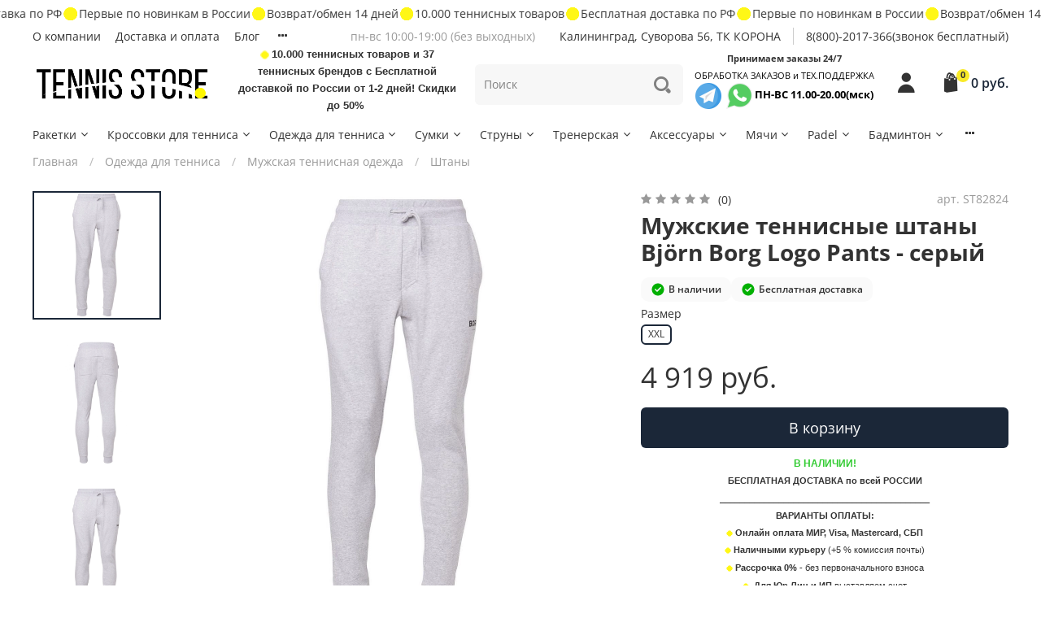

--- FILE ---
content_type: image/svg+xml
request_url: https://static.insales-cdn.com/files/1/4511/36475295/original/cardboard.svg
body_size: 2412
content:
<svg width="512" height="512" viewBox="0 0 512 512" fill="none" xmlns="http://www.w3.org/2000/svg">
<path d="M351.062 51H160.938C156.554 51 153 54.5714 153 58.977V250.023C153 254.429 156.554 258 160.938 258H351.062C355.446 258 359 254.429 359 250.023V58.977C359 54.5714 355.446 51 351.062 51Z" fill="#C79D8A"/>
<g opacity="0.5">
<path d="M359.34 59.3158V250.088C359.337 252.199 358.497 254.224 357.004 255.717C355.511 257.21 353.486 258.05 351.375 258.052H160.626C159.118 258.049 157.643 257.619 156.37 256.812C155.097 256.005 154.079 254.854 153.433 253.492H343.785C345.896 253.489 347.921 252.649 349.414 251.156C350.907 249.663 351.747 247.639 351.749 245.527V54.7845C351.753 53.5941 351.481 52.419 350.955 51.3511H351.375C353.486 51.3537 355.511 52.1936 357.004 53.6867C358.497 55.1799 359.337 57.2042 359.34 59.3158Z" fill="#A67F74"/>
</g>
<path d="M224.428 244.618C223.567 244.618 222.741 244.277 222.131 243.671C221.521 243.064 221.175 242.241 221.17 241.38L220.766 178.216C220.761 177.353 221.099 176.523 221.705 175.908C222.312 175.294 223.138 174.945 224.001 174.939C224.858 174.957 225.675 175.302 226.285 175.903C226.895 176.505 227.251 177.317 227.281 178.174L227.685 241.341C227.688 241.769 227.606 242.193 227.445 242.589C227.283 242.985 227.046 243.346 226.745 243.65C226.444 243.954 226.087 244.196 225.692 244.363C225.298 244.529 224.875 244.615 224.447 244.618H224.428Z" fill="#2F3A5A"/>
<path d="M237.823 197.911C237.347 197.912 236.876 197.808 236.444 197.607C236.013 197.406 235.63 197.113 235.324 196.748L224.17 183.445L214.802 196.006C214.283 196.697 213.512 197.154 212.656 197.276C211.801 197.398 210.932 197.175 210.241 196.657C209.55 196.139 209.093 195.367 208.971 194.512C208.849 193.656 209.071 192.788 209.59 192.097L221.424 176.236C221.719 175.843 222.098 175.521 222.534 175.296C222.97 175.07 223.451 174.946 223.942 174.933C224.437 174.914 224.929 175.009 225.381 175.21C225.833 175.412 226.232 175.715 226.548 176.095L240.347 192.556C240.745 193.031 240.999 193.61 241.08 194.224C241.16 194.838 241.064 195.463 240.802 196.024C240.54 196.586 240.123 197.061 239.601 197.394C239.078 197.727 238.472 197.904 237.852 197.905L237.823 197.911Z" fill="#2F3A5A"/>
<path d="M189.357 244.618C188.496 244.618 187.67 244.277 187.06 243.671C186.45 243.064 186.104 242.241 186.099 241.38L185.692 178.216C185.689 177.788 185.771 177.364 185.932 176.968C186.094 176.572 186.332 176.211 186.632 175.907C186.933 175.603 187.291 175.36 187.685 175.194C188.079 175.028 188.502 174.942 188.93 174.939C189.789 174.948 190.611 175.29 191.222 175.894C191.834 176.497 192.187 177.315 192.207 178.174L192.614 241.341C192.617 241.769 192.535 242.193 192.374 242.589C192.212 242.985 191.975 243.346 191.674 243.65C191.373 243.954 191.016 244.196 190.621 244.363C190.227 244.529 189.804 244.615 189.376 244.618H189.357Z" fill="#2F3A5A"/>
<path d="M202.752 197.911C202.276 197.912 201.805 197.808 201.374 197.607C200.942 197.406 200.56 197.113 200.254 196.748L189.1 183.445L179.724 196.006C179.468 196.348 179.146 196.636 178.778 196.854C178.41 197.072 178.003 197.215 177.579 197.276C177.156 197.336 176.724 197.313 176.31 197.207C175.896 197.101 175.506 196.914 175.164 196.657C174.822 196.401 174.533 196.079 174.315 195.711C174.097 195.343 173.954 194.935 173.894 194.512C173.833 194.088 173.857 193.657 173.963 193.243C174.069 192.828 174.256 192.439 174.512 192.097L186.347 176.236C186.641 175.841 187.02 175.519 187.456 175.292C187.892 175.065 188.374 174.94 188.865 174.926C189.357 174.912 189.845 175.009 190.293 175.211C190.742 175.412 191.139 175.712 191.455 176.089L205.251 192.549C205.648 193.024 205.902 193.603 205.983 194.217C206.063 194.831 205.967 195.455 205.706 196.017C205.444 196.578 205.028 197.053 204.506 197.386C203.984 197.72 203.378 197.897 202.759 197.898L202.752 197.911Z" fill="#2F3A5A"/>
<path d="M220 51H291V99H220V51Z" fill="#E1E6E9"/>
<path d="M331.712 198H281.288C280.416 198 279.58 197.684 278.963 197.121C278.346 196.559 278 195.796 278 195C278 194.204 278.346 193.441 278.963 192.879C279.58 192.316 280.416 192 281.288 192H331.712C332.584 192 333.42 192.316 334.037 192.879C334.654 193.441 335 194.204 335 195C335 195.796 334.654 196.559 334.037 197.121C333.42 197.684 332.584 198 331.712 198Z" fill="#A67F74"/>
<path d="M331.712 213H281.288C280.416 213 279.58 212.684 278.963 212.121C278.346 211.559 278 210.796 278 210C278 209.204 278.346 208.441 278.963 207.879C279.58 207.316 280.416 207 281.288 207H331.712C332.584 207 333.42 207.316 334.037 207.879C334.654 208.441 335 209.204 335 210C335 210.796 334.654 211.559 334.037 212.121C333.42 212.684 332.584 213 331.712 213Z" fill="#A67F74"/>
<path d="M331.704 228H304.296C303.422 228 302.584 227.631 301.965 226.975C301.347 226.318 301 225.428 301 224.5C301 223.572 301.347 222.682 301.965 222.025C302.584 221.369 303.422 221 304.296 221H331.704C332.578 221 333.416 221.369 334.035 222.025C334.653 222.682 335 223.572 335 224.5C335 225.428 334.653 226.318 334.035 226.975C333.416 227.631 332.578 228 331.704 228Z" fill="#A67F74"/>
<path d="M446 201C438.913 201.042 432.083 203.651 426.78 208.342C421.476 213.032 418.061 219.484 417.17 226.498L408.911 291.433L383.93 356.043L374.114 355.268L390.536 299.519C391.203 296.207 391.133 292.79 390.333 289.508C389.533 286.226 388.022 283.159 385.907 280.522C383.791 277.885 381.121 275.743 378.086 274.245C375.051 272.748 371.724 271.933 368.339 271.856L336 350.888V461H427.668L413.38 402.961L446 300.831V201Z" fill="#E8C79C"/>
<path d="M66 201C73.087 201.042 79.9173 203.651 85.2205 208.342C90.5236 213.032 93.9386 219.484 94.8302 226.498L103.089 291.433L128.07 356.043L137.886 355.268L121.464 299.519C120.797 296.207 120.867 292.79 121.667 289.508C122.467 286.226 123.978 283.159 126.093 280.522C128.209 277.885 130.879 275.743 133.914 274.245C136.949 272.748 140.276 271.933 143.661 271.856L176 350.888V461H84.3355L98.62 402.961L66 300.831V201Z" fill="#E8C79C"/>
</svg>
